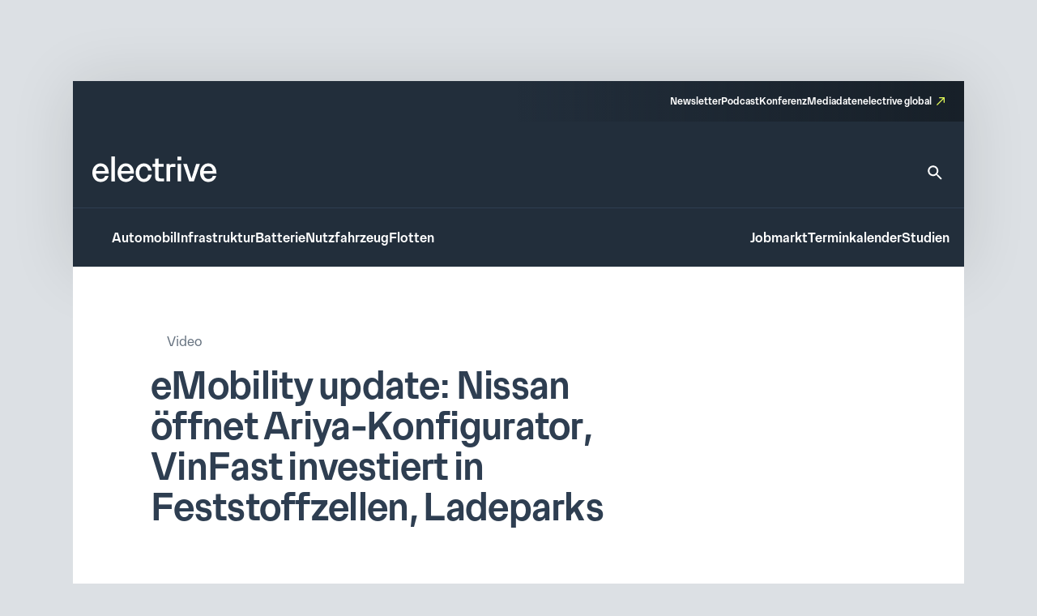

--- FILE ---
content_type: text/css
request_url: https://www.electrive.net/wp-content/litespeed/css/fb63f4fba7fd46db18a8093dd0bc8db5.css?ver=c8db5
body_size: 265
content:
:root{--base-site-header-background:var(--base-color-background,#fff);--base-site-header-offset:var(--base-offset,20px);--base-site-header-space:var(--base-space,1.5em)}.base-site-header{position:relative;padding:var(--base-site-header-offset);color:var(--base-color-text,#000);background:var(--base-site-header-background)}.base-site-header-bar{width:var(--base-content-width-wide,1100px);max-width:var(--base-layout-width,100%);margin:0 auto;display:-ms-flexbox;display:-webkit-flex;display:flex;-ms-flex-direction:column;flex-direction:column;gap:var(--base-site-header-space)}.base-site-header-bar-row{display:-ms-flexbox;display:-webkit-flex;display:flex;gap:var(--base-site-header-space);-ms-flex-pack:justify;justify-content:space-between;-ms-flex-align:end;align-items:flex-end}.base-site-header-overlay{position:fixed;z-index:1001;inset:0;bottom:initial;top:-100vh;height:100vh;background:var(--base-site-header-background);padding:var(--base-site-header-offset);display:-ms-flexbox;display:-webkit-flex;display:flex;-ms-flex-direction:column;flex-direction:column;gap:var(--base-site-header-offset)}.base-site-header-overlay-inner{display:-ms-flexbox;display:-webkit-flex;display:flex;-ms-flex-direction:column;flex-direction:column;-ms-flex-align:center;align-items:center;gap:var(--base-site-header-offset);width:100%;overflow-y:auto;-ms-overflow-style:none;scrollbar-width:none}.base-site-header-overlay-inner::-webkit-scrollbar{display:none}.base-site-header-overlay-row{display:-ms-flexbox;display:-webkit-flex;display:flex;-ms-flex-direction:column;flex-direction:column;-ms-flex-align:center;align-items:center;gap:var(--base-site-header-offset);-ms-flex:1;flex:1}.base-site-header-overlay:target,.base-site-header-overlay.is-visible{-webkit-animation:baseSiteHeaderOverlayAppear 270ms forwards;animation:baseSiteHeaderOverlayAppear 270ms forwards}.base-site-header-overlay.is-disappearing{-webkit-animation:baseSiteHeaderOverlayDisappear 270ms forwards;animation:baseSiteHeaderOverlayDisappear 270ms forwards}.base-site-header a{color:var(--base-color-text,#000);-webkit-transition:all 200ms ease-in-out;transition:all 200ms ease-in-out}.base-site-header a:hover,.base-site-header .current-menu-item>a,.base-site-header .current-page-ancestor>a,.base-site-header .current-menu-parent>a{color:var(--base-color-accent,#6495ed)}@-webkit-keyframes baseSiteHeaderOverlayAppear{0%{top:-100vh}100%{top:0}}@keyframes baseSiteHeaderOverlayAppear{0%{top:-100vh}100%{top:0}}@-webkit-keyframes baseSiteHeaderOverlayDisappear{0%{top:0}100%{top:-100vh}}@keyframes baseSiteHeaderOverlayDisappear{0%{top:0}100%{top:-100vh}}